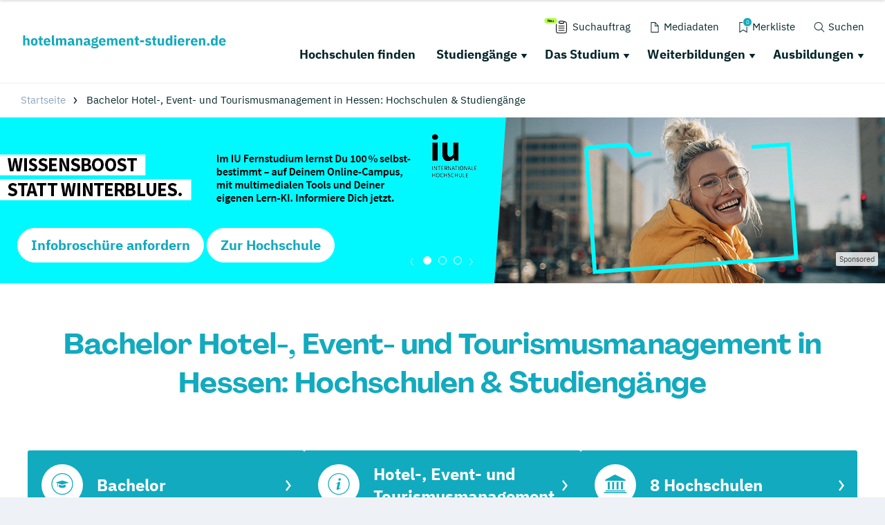

--- FILE ---
content_type: application/javascript; charset=utf-8
request_url: https://www.hotelmanagement-studieren.de/typo3conf/ext/drs_template/Resources/Public/js/e3096bd97276fe224baf.js
body_size: 7571
content:
"use strict";function _typeof(e){return(_typeof="function"==typeof Symbol&&"symbol"==typeof Symbol.iterator?function(e){return typeof e}:function(e){return e&&"function"==typeof Symbol&&e.constructor===Symbol&&e!==Symbol.prototype?"symbol":typeof e})(e)}(self.webpackChunkdm_das_richtige_studieren=self.webpackChunkdm_das_richtige_studieren||[]).push([[781],{4149:function(e,t,n){var r;!function(t){var a=function(){},i=t.requestAnimationFrame||t.webkitRequestAnimationFrame||t.mozRequestAnimationFrame||t.msRequestAnimationFrame||function(e){return setTimeout(e,16)};function o(){var e=this;e.reads=[];e.writes=[];e.raf=i.bind(t);a("initialized",e)}o.prototype={constructor:o,runTasks:function(e){a("run tasks");for(var t;t=e.shift();)t()},measure:function(e,t){a("measure");var n=t?e.bind(t):e;this.reads.push(n);s(this);return n},mutate:function(e,t){a("mutate");var n=t?e.bind(t):e;this.writes.push(n);s(this);return n},clear:function(e){a("clear",e);return l(this.reads,e)||l(this.writes,e)},extend:function(e){a("extend",e);if("object"!=_typeof(e))throw new Error("expected object");var t=Object.create(this);!function(e,t){for(var n in t)t.hasOwnProperty(n)&&(e[n]=t[n])}(t,e);t.fastdom=this;t.initialize&&t.initialize();return t},catch:null};function s(e){if(!e.scheduled){e.scheduled=!0;e.raf(c.bind(null,e));a("flush scheduled")}}function c(e){a("flush");var t,n=e.writes,r=e.reads;try{a("flushing reads",r.length);e.runTasks(r);a("flushing writes",n.length);e.runTasks(n)}catch(e){t=e}e.scheduled=!1;(r.length||n.length)&&s(e);if(t){a("task errored",t.message);if(!e.catch)throw t;e.catch(t)}}function l(e,t){var n=e.indexOf(t);return!!~n&&!!e.splice(n,1)}var u=t.fastdom=t.fastdom||new o;void 0!==(r=function(){return u}.call(u,n,u,e))&&(e.exports=r)}("undefined"!=typeof window?window:this)},1458:function(e,t,n){var r,a=n(928);function i(){r=new RegExp(a.join("|"),"i")}e.exports=function(e){return r.test(e)};e.exports.find=function(e){var t=e.match(r);return t&&t[0]};e.exports.extend=function(e){[].push.apply(a,e.filter(o));i()};function o(e){return-1===a.indexOf(e)}e.exports.exclude=function(e){for(var t=e.length;t--;){var n=a.lastIndexOf(e[t].toLowerCase());n>-1&&a.splice(n,1)}i()};try{new RegExp("(?<! cu)bot").test("dangerbot");a.splice(a.lastIndexOf("bot"),1);a.push("(?<! cu)bot");a.splice(a.lastIndexOf("google"),1);a.push("(?<! channel\\/)google(?!app\\/)");a.splice(a.lastIndexOf("search"),1);a.push("(?<! (ya|yandex))search");a.splice(a.lastIndexOf("http"),1);a.push("(?<!(lib))http");a.splice(a.lastIndexOf("java"),1);a.push("java(?!;)");a.splice(a.lastIndexOf("fetch"),1);a.push("(?<!(mozac))fetch")}catch(e){}i()},928:function(e){e.exports=JSON.parse('[" daum[/|\\\\s]"," deusu/","(?:^|\\\\s)site","@[a-z]","\\\\(at\\\\)[a-z]","\\\\(github\\\\.com/","\\\\[at\\\\][a-z]","^12345","^<","^ace explorer","^acoon","^active","^ad muncher","^ahc/","^anglesharp/","^anonymous","^apache","^applicationhealthservice","^arachni/","^astute srm","^avsdevicesdk/","^axios/","^bidtellect/","^biglotron","^blackboard safeassign","^blocknote.net","^blogtrottr/","^browsershots","^cakephp","^camo asset proxy","^captivenetworksupport","^castro","^clamav[\\\\s/]","^cobweb/","^coccoc","^collectd/","^custom$","^dap ","^datadog agent/","^davclnt","^deluge","^discourse","^dispatch/\\\\d","^disqus/","^duckduckgo","^evernote clip resolver","^facebook","^faraday","^fdm[/\\\\s]\\\\d","^flashget","^friendica","^getright/","^gigablastopensource","^googal","^goose","^gozilla/","^greenbrowser","^hatena","^hexometer","^hobbit","^hotzonu","^hwcdn/","^infox-wisg","^ingrid/\\\\d","^integrity/","^jeode/","^jetbrains","^jetty/","^jigsaw","^libwww","^linkdex","^lwp-","^lwp::simple","^mailchimp\\\\.com$","^metauri","^microsoft bits","^microsoft data","^microsoft office existence","^microsoft office protocol discovery","^microsoft windows network diagnostics","^microsoft-cryptoapi","^microsoft-webdav-miniredir","^monit","^movabletype","^mozilla/\\\\d\\\\.\\\\d \\\\(compatible;?\\\\)$","^my browser$","^navermailapp","^netsurf","^ning","^node-superagent","^notetextview","^nuzzel","^octopus","^offline explorer","^ossproxy","^pagething","^panscient","^perimeterx","^photon/","^php","^postman","^postrank","^prometheus/","^python","^ramblermail","^restsharp/","^robozilla/","^ruby$","^scrapy","^seo","^shareaza","^shortlinktranslate","^sistrix","^sixy.ch/","^smallproxy","^snap$","^snapchat","^space bison","^spotify/","^sprinklr","^svn","^swcd ","^t-online browser","^taringa","^test certificate info","^the knowledge ai","^thinklab","^thumb","^traackr.com","^transmission","^tumblr/","^ucmore","^upflow/","^user_agent","^vbulletin","^venus/fedoraplanet","^w3c","^webcopier","^wget","^whatsapp","^whatweb","^www-mechanize","^xenu link sleuth","^xymon","^yahoo","^yandex","^zabbix","^zdm/\\\\d","^zmeu$","adbeat\\\\.com","amiga","appinsights","archive","ask jeeves/teoma","bit.ly/","bluecoat drtr","bot","browsex","burpcollaborator","capture","catch","check","chrome-lighthouse","chromeframe","client","cloud","crawl","cron","daemon","dareboost","datanyze","dataprovider","dejaclick","dmbrowser","download","email","evc-batch/","feed","fetch","finder","firephp","freesafeip","ghost","gomezagent","google","headlesschrome/","http","httrack","hubspot marketing grader","hydra","ibisbrowser","images","index","ips-agent","java","jorgee","library","mail\\\\.ru/","manager","monitor","neustar wpm","news","nutch","offbyone","optimize","pagespeed","parse","perl","phantom","pingdom","powermarks","preview","probe","ptst[/ ]\\\\d","reader","rigor","rss","scan","scrape","search","server","sogou","sparkler/","spider","statuscake","stumbleupon\\\\.com","supercleaner","synapse","synthetic","toolbar","torrent","tracemyfile","transcoder","trendsmapresolver","twingly recon","url","valid","wapchoi/","wappalyzer","webglance","webkit2png","whatcms/","wordpress","zgrab"]')},1588:function(){!function(e){var t='<?xml version="1.0" encoding="utf-8"?><svg version="1.1"xmlns="http://www.w3.org/2000/svg"viewBox="0 12.705 512 486.59"x="0px" y="0px"xml:space="preserve"><polygon points="256.814,12.705 317.205,198.566 512.631,198.566 354.529,313.435 414.918,499.295 256.814,384.427 98.713,499.295 159.102,313.435 1,198.566 196.426,198.566 "/></svg>',n={starWidth:"32px",normalFill:"gray",ratedFill:"#f39c12",numStars:5,maxValue:5,precision:1,rating:0,fullStar:!1,halfStar:!1,readOnly:!1,spacing:"0px",rtl:!1,multiColor:null,onInit:null,onChange:null,onSet:null,starSvg:null},r="#c0392b",a="#f1c40f";function i(e,t,n){return e===t?e=t:e===n&&(e=n),e}function o(e){return void 0!==e}var s=/^#([0-9a-f]{2})([0-9a-f]{2})([0-9a-f]{2})$/i,c=function(e){if(!s.test(e))return null;var t=s.exec(e);return{r:parseInt(t[1],16),g:parseInt(t[2],16),b:parseInt(t[3],16)}};function l(e,t,n){var r=n/100*(t-e);return 1===(r=Math.round(e+r).toString(16)).length&&(r="0"+r),r}function u(n,s){this.node=n.get(0);var p=this;n.empty().addClass("jq-ry-container");var d,f,m,h,g,v,b=e("<div/>").addClass("jq-ry-group-wrapper").appendTo(n),y=e("<div/>").addClass("jq-ry-normal-group").addClass("jq-ry-group").appendTo(b),w=e("<div/>").addClass("jq-ry-rated-group").addClass("jq-ry-group").appendTo(b),x=s.rating,k=!1;function S(e){o(e)||(e=s.rating);var t=(x=e)/d,n=t*m;1<t&&(n+=(Math.ceil(t)-1)*g),O(s.ratedFill),(n=s.rtl?100-n:n)<0?n=0:100<n&&(n=100),w.css("width",n+"%")}function F(){v=f*s.numStars+h*(s.numStars-1),m=f/v*100,g=h/v*100,n.width(v),S()}function z(e){var t=s.starWidth=e;return f=window.parseFloat(s.starWidth.replace("px","")),y.find("svg").attr({width:s.starWidth,height:t}),w.find("svg").attr({width:s.starWidth,height:t}),F(),n}function j(e){return s.spacing=e,h=parseFloat(s.spacing.replace("px","")),y.find("svg:not(:first-child)").css({"margin-left":e}),w.find("svg:not(:first-child)").css({"margin-left":e}),F(),n}function C(e){return s.normalFill=e,(s.rtl?w:y).find("svg").attr({fill:s.normalFill}),n}var I=s.ratedFill;function O(e){if(s.multiColor){var t=(x-0)/s.maxValue*100,i=s.multiColor||{};e=function(e,t,n){if(!e||!t)return null;n=o(n)?n:0,e=c(e),t=c(t);var r=l(e.r,t.r,n),a=l(e.b,t.b,n);return"#"+r+l(e.g,t.g,n)+a}(i.startColor||r,i.endColor||a,t)}else I=e;return s.ratedFill=e,(s.rtl?y:w).find("svg").attr({fill:s.ratedFill}),n}function q(e){e=!!e,s.rtl=e,C(s.normalFill),S()}function E(e){O((s.multiColor=e)||I)}function T(r){s.numStars=r,d=s.maxValue/s.numStars,y.empty(),w.empty();for(var a=0;a<s.numStars;a++)y.append(e(s.starSvg||t)),w.append(e(s.starSvg||t));return z(s.starWidth),C(s.normalFill),j(s.spacing),S(),n}function _(e){return s.maxValue=e,d=s.maxValue/s.numStars,s.rating>e&&$(e),S(),n}function R(e){return s.precision=e,$(s.rating),n}function A(e){return s.halfStar=e,n}function M(e){return s.fullStar=e,n}function V(e){var t,n,r,a,i,o=y.offset().left,c=o+y.width(),l=s.maxValue,u=e.pageX,p=0;if(u<o)p=0;else if(c<u)p=l;else{var f=(u-o)/(c-o);if(0<h)for(var v=f*=100;0<v;)m<v?(p+=d,v-=m+g):(p+=v/m*d,v=0);else p=f*s.maxValue;n=(t=p)%d,r=d/2,a=s.halfStar,((i=s.fullStar)||a)&&(i||a&&r<n?t+=d-n:(t-=n,0<n&&(t+=r))),p=t}return s.rtl&&(p=l-p),parseFloat(p)}function L(e){return s.readOnly=e,n.attr("readonly",!0),X(),e||(n.removeAttr("readonly"),n.on("mousemove",N).on("mouseenter",N).on("mouseleave",U).on("click",Y).on("rateyo.init",B).on("rateyo.change",J).on("rateyo.set",Q)),n}function $(e){var t=e,r=s.maxValue;return"string"==typeof t&&("%"===t[t.length-1]&&(t=t.substr(0,t.length-1),_(r=100)),t=parseFloat(t)),function(e,t,n){if(!(0<=e&&e<=n))throw Error("Invalid Rating, expected value between 0 and "+n)}(t,0,r),t=parseFloat(t.toFixed(s.precision)),i(parseFloat(t),0,r),s.rating=t,S(),k&&n.trigger("rateyo.set",{rating:t}),n}function W(e){return s.onInit=e,n}function P(e){return s.onSet=e,n}function D(e){return s.onChange=e,n}function N(e){var t=V(e).toFixed(s.precision),r=s.maxValue;S(t=i(parseFloat(t),0,r)),n.trigger("rateyo.change",{rating:t})}function U(){var e,t;(t=!1,e=navigator.userAgent||navigator.vendor||window.opera,(/(android|bb\d+|meego).+mobile|avantgo|bada\/|blackberry|blazer|compal|elaine|fennec|hiptop|iemobile|ip(hone|od)|iris|kindle|lge |maemo|midp|mmp|mobile.+firefox|netfront|opera m(ob|in)i|palm( os)?|phone|p(ixi|re)\/|plucker|pocket|psp|series(4|6)0|symbian|treo|up\.(browser|link)|vodafone|wap|windows ce|xda|xiino|android|ipad|playbook|silk/i.test(e)||/1207|6310|6590|3gso|4thp|50[1-6]i|770s|802s|a wa|abac|ac(er|oo|s\-)|ai(ko|rn)|al(av|ca|co)|amoi|an(ex|ny|yw)|aptu|ar(ch|go)|as(te|us)|attw|au(di|\-m|r |s )|avan|be(ck|ll|nq)|bi(lb|rd)|bl(ac|az)|br(e|v)w|bumb|bw\-(n|u)|c55\/|capi|ccwa|cdm\-|cell|chtm|cldc|cmd\-|co(mp|nd)|craw|da(it|ll|ng)|dbte|dc\-s|devi|dica|dmob|do(c|p)o|ds(12|\-d)|el(49|ai)|em(l2|ul)|er(ic|k0)|esl8|ez([4-7]0|os|wa|ze)|fetc|fly(\-|_)|g1 u|g560|gene|gf\-5|g\-mo|go(\.w|od)|gr(ad|un)|haie|hcit|hd\-(m|p|t)|hei\-|hi(pt|ta)|hp( i|ip)|hs\-c|ht(c(\-| |_|a|g|p|s|t)|tp)|hu(aw|tc)|i\-(20|go|ma)|i230|iac( |\-|\/)|ibro|idea|ig01|ikom|im1k|inno|ipaq|iris|ja(t|v)a|jbro|jemu|jigs|kddi|keji|kgt( |\/)|klon|kpt |kwc\-|kyo(c|k)|le(no|xi)|lg( g|\/(k|l|u)|50|54|\-[a-w])|libw|lynx|m1\-w|m3ga|m50\/|ma(te|ui|xo)|mc(01|21|ca)|m\-cr|me(rc|ri)|mi(o8|oa|ts)|mmef|mo(01|02|bi|de|do|t(\-| |o|v)|zz)|mt(50|p1|v )|mwbp|mywa|n10[0-2]|n20[2-3]|n30(0|2)|n50(0|2|5)|n7(0(0|1)|10)|ne((c|m)\-|on|tf|wf|wg|wt)|nok(6|i)|nzph|o2im|op(ti|wv)|oran|owg1|p800|pan(a|d|t)|pdxg|pg(13|\-([1-8]|c))|phil|pire|pl(ay|uc)|pn\-2|po(ck|rt|se)|prox|psio|pt\-g|qa\-a|qc(07|12|21|32|60|\-[2-7]|i\-)|qtek|r380|r600|raks|rim9|ro(ve|zo)|s55\/|sa(ge|ma|mm|ms|ny|va)|sc(01|h\-|oo|p\-)|sdk\/|se(c(\-|0|1)|47|mc|nd|ri)|sgh\-|shar|sie(\-|m)|sk\-0|sl(45|id)|sm(al|ar|b3|it|t5)|so(ft|ny)|sp(01|h\-|v\-|v )|sy(01|mb)|t2(18|50)|t6(00|10|18)|ta(gt|lk)|tcl\-|tdg\-|tel(i|m)|tim\-|t\-mo|to(pl|sh)|ts(70|m\-|m3|m5)|tx\-9|up(\.b|g1|si)|utst|v400|v750|veri|vi(rg|te)|vk(40|5[0-3]|\-v)|vm40|voda|vulc|vx(52|53|60|61|70|80|81|83|85|98)|w3c(\-| )|webc|whit|wi(g |nc|nw)|wmlb|wonu|x700|yas\-|your|zeto|zte\-/i.test(e.substr(0,4)))&&(t=!0),t)||(S(),n.trigger("rateyo.change",{rating:s.rating}))}function Y(e){var t=V(e).toFixed(s.precision);t=parseFloat(t),p.rating(t)}function B(e,t){s.onInit&&"function"==typeof s.onInit&&s.onInit.apply(this,[t.rating,p])}function J(e,t){s.onChange&&"function"==typeof s.onChange&&s.onChange.apply(this,[t.rating,p])}function Q(e,t){s.onSet&&"function"==typeof s.onSet&&s.onSet.apply(this,[t.rating,p])}function X(){n.off("mousemove",N).off("mouseenter",N).off("mouseleave",U).off("click",Y).off("rateyo.init",B).off("rateyo.change",J).off("rateyo.set",Q)}this.rating=function(e){return o(e)?($(e),n):s.rating},this.destroy=function(){var t,r;return s.readOnly||X(),u.prototype.collection=(t=n.get(0),r=this.collection,e.each(r,(function(e){if(t===this.node){var n=r.slice(0,e),a=r.slice(e+1,r.length);return r=n.concat(a),!1}})),r),n.removeClass("jq-ry-container").children().remove(),n},this.method=function(e){if(!e)throw Error("Method name not specified!");if(!o(this[e]))throw Error("Method "+e+" doesn't exist!");var t=Array.prototype.slice.apply(arguments,[]).slice(1);return this[e].apply(this,t)},this.option=function(e,t){if(!o(e))return s;var n;switch(e){case"starWidth":n=z;break;case"numStars":n=T;break;case"normalFill":n=C;break;case"ratedFill":n=O;break;case"multiColor":n=E;break;case"maxValue":n=_;break;case"precision":n=R;break;case"rating":n=$;break;case"halfStar":n=A;break;case"fullStar":n=M;break;case"readOnly":n=L;break;case"spacing":n=j;break;case"rtl":n=q;break;case"onInit":n=W;break;case"onSet":n=P;break;case"onChange":n=D;break;default:throw Error("No such option as "+e)}return o(t)?n(t):s[e]},T(s.numStars),L(s.readOnly),s.rtl&&q(s.rtl),this.collection.push(this),this.rating(s.rating,!0),k=!0,n.trigger("rateyo.init",{rating:s.rating})}function p(t,n){var r;return e.each(n,(function(){if(t===this.node)return r=this,!1})),r}u.prototype.collection=[],window.RateYo=u,e.fn.rateYo=function(){return function(t){var r=u.prototype.collection,a=e(this);if(0===a.length)return a;var i=Array.prototype.slice.apply(arguments,[]);if(0===i.length)t=i[0]={};else{if(1!==i.length||"object"!=_typeof(i[0])){if(1<=i.length&&"string"==typeof i[0]){var o=i[0],s=i.slice(1),c=[];return e.each(a,(function(e,t){var n=p(t,r);if(!n)throw Error("Trying to set options before even initialization");var a=n[o];if(!a)throw Error("Method "+o+" does not exist!");var i=a.apply(n,s);c.push(i)})),c=1===c.length?c[0]:c}throw Error("Invalid Arguments")}t=i[0]}return t=e.extend({},n,t),e.each(a,(function(){var n=p(this,r);if(n)return n;var a=e(this),i={},o=e.extend({},t);return e.each(a.data(),(function(e,t){if(0===e.indexOf("rateyo")){var n=e.replace(/^rateyo/,"");n=n[0].toLowerCase()+n.slice(1),i[n]=t,delete o[n]}})),new u(e(this),e.extend({},i,o))}))}.apply(this,Array.prototype.slice.apply(arguments,[]))}}(window.jQuery)},3217:function(e,t,n){n.d(t,{kz:function(){return m},Tx:function(){return g},Tb:function(){return b}});var r,a,i=function(){return"".concat(Date.now(),"-").concat(Math.floor(8999999999999*Math.random())+1e12)},o=function(e){var t=arguments.length>1&&void 0!==arguments[1]?arguments[1]:-1;return{name:e,value:t,delta:0,entries:[],id:i(),isFinal:!1}},s=function(e,t){try{if(PerformanceObserver.supportedEntryTypes.includes(e)){var n=new PerformanceObserver((function(e){return e.getEntries().map(t)}));return n.observe({type:e,buffered:!0}),n}}catch(e){}},c=!1,l=!1,u=function(e){c=!e.persisted},p=function(){addEventListener("pagehide",u),addEventListener("beforeunload",(function(){}))},d=function(e){var t=arguments.length>1&&void 0!==arguments[1]&&arguments[1];l||(p(),l=!0),addEventListener("visibilitychange",(function(t){var n=t.timeStamp;"hidden"===document.visibilityState&&e({timeStamp:n,isUnloading:c})}),{capture:!0,once:t})},f=function(e,t,n,r){var a;return function(){n&&t.isFinal&&n.disconnect(),t.value>=0&&(r||t.isFinal||"hidden"===document.visibilityState)&&(t.delta=t.value-(a||0),(t.delta||t.isFinal||void 0===a)&&(e(t),a=t.value))}},m=function(e){var t,n=arguments.length>1&&void 0!==arguments[1]&&arguments[1],r=o("CLS",0),a=function(e){e.hadRecentInput||(r.value+=e.value,r.entries.push(e),t())},i=s("layout-shift",a);i&&(t=f(e,r,i,n),d((function(e){var n=e.isUnloading;i.takeRecords().map(a),n&&(r.isFinal=!0),t()})))},h=function(){return void 0===r&&(r="hidden"===document.visibilityState?0:1/0,d((function(e){var t=e.timeStamp;return r=t}),!0)),{get timeStamp(){return r}}},g=function(e){var t=o("FID"),n=h(),r=function(e){e.startTime<n.timeStamp&&(t.value=e.processingStart-e.startTime,t.entries.push(e),t.isFinal=!0,i())},a=s("first-input",r),i=f(e,t,a);a?d((function(){a.takeRecords().map(r),a.disconnect()}),!0):window.perfMetrics&&window.perfMetrics.onFirstInputDelay&&window.perfMetrics.onFirstInputDelay((function(e,r){r.timeStamp<n.timeStamp&&(t.value=e,t.isFinal=!0,t.entries=[{entryType:"first-input",name:r.type,target:r.target,cancelable:r.cancelable,startTime:r.timeStamp,processingStart:r.timeStamp+e}],i())}))},v=function(){return a||(a=new Promise((function(e){return["scroll","keydown","pointerdown"].map((function(t){addEventListener(t,e,{once:!0,passive:!0,capture:!0})}))}))),a},b=function(e){var t,n=arguments.length>1&&void 0!==arguments[1]&&arguments[1],r=o("LCP"),a=h(),i=function(e){var n=e.startTime;n<a.timeStamp?(r.value=n,r.entries.push(e)):r.isFinal=!0,t()},c=s("largest-contentful-paint",i);if(c){t=f(e,r,c,n);var l=function(){r.isFinal||(c.takeRecords().map(i),r.isFinal=!0,t())};v().then(l),d(l,!0)}}}}]);